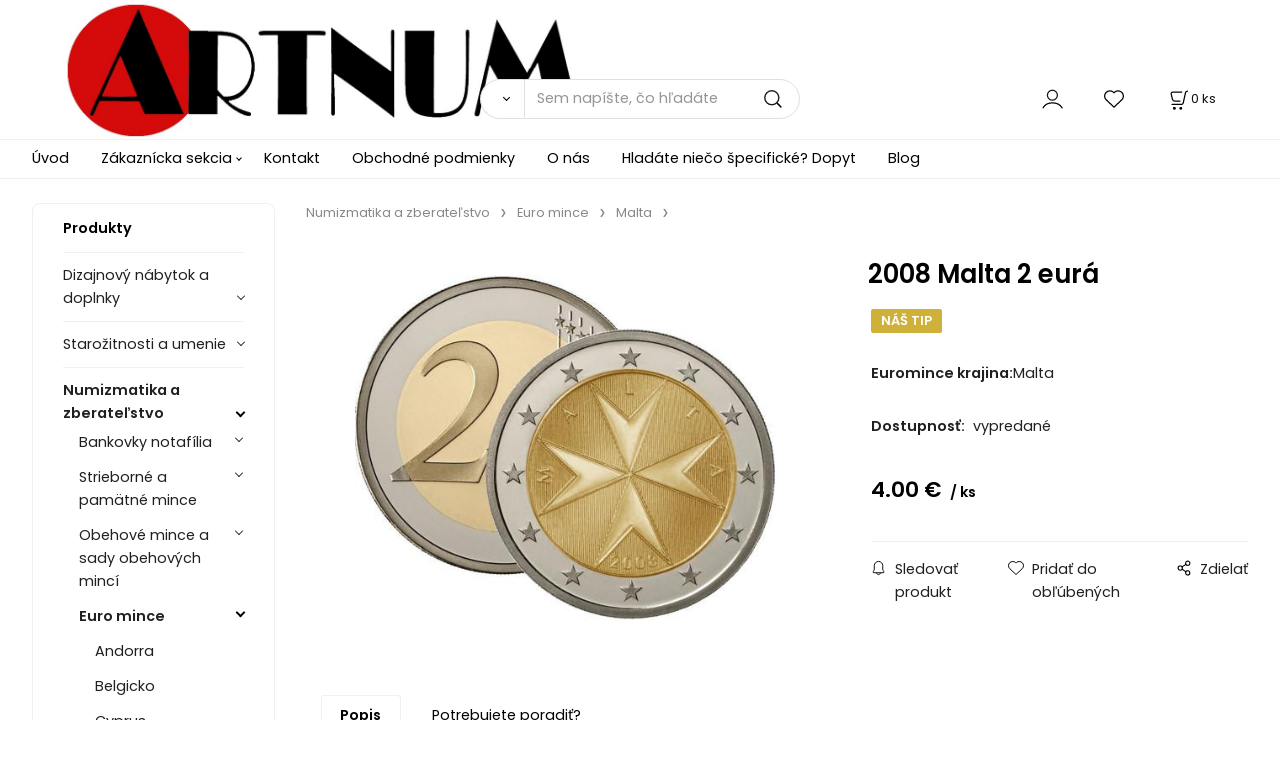

--- FILE ---
content_type: text/html; charset=UTF-8
request_url: https://artnum.sk/2008-malta-2-eura/p572
body_size: 8366
content:
<!DOCTYPE html>
<html lang="sk">
<head>
  <meta charset="utf-8">
  <title>2008 Malta 2 eurá | artnum.sk</title>
  <meta content="width=device-width,initial-scale=1.0" name="viewport">
  <link rel="preload" href="/template/eshop/scripts_clean3/main.min.css?t=2" as="style">
  <link rel="preconnect" href="https://fonts.googleapis.com">
  <link rel="preconnect" href="https://fonts.gstatic.com" crossorigin>
  <link href="https://fonts.googleapis.com/css2?family=Poppins:ital,wght@0,400;0,600;1,400;1,600&display=swap" rel="stylesheet">
  <link rel="stylesheet" href="/eshop/scripts/ce_cms.min.css?t=4">
  <link rel="stylesheet" href="/eshop/scripts/ce/controls.min.css?t=3">
  <link rel="stylesheet" href="/template/eshop/scripts_clean3/main.min.css?t=2">
  <link rel="stylesheet" href="/template/eshop/scripts_clean3/clickeshopmenu/menu.min.css?t=1" >
   <style> .tag_color10{ background-color:#c4c4c5; color:#ffffff; } .tag_color11{ background-color:#c5c819; color:#ffffff; } .tag_color8{ background-color:#000000; color:#ffffff; } .tag_color2{ background-color:#56a9de; color:#ffffff; } .tag_color3{ background-color:#c49d07; color:#ffffff; } .tag_color7{ background-color:#f36722; color:#ffffff; } .tag_color5{ background-color:#a1c132; color:#ffffff; } .tag_color1{ background-color:#fa0000; color:#ffffff; }</style>
<meta name="description" content="Malta 2 eurá 2008,   ,  Materiál: vonkajšia časť: meď-nikel (Cu75/Ni25)vnútorná časť: (trojvrstvová) nikel-mosadz (Cu75/Zn20/Ni5) / nikel (Ni12) / nikel-mosadz (Cu75/Zn20/Ni5)Priemer: 25,75 mmHrúbka: 2,20 mmHmotnosť: 8,50 gKvalita: UNC," >
<meta name="keywords" content="Numizmatika a zberateľstvo | Euro mince | Malta | 2008 Malta 2 eurá" >
<meta property="og:type" content="product" >
<meta property="og:title" content="2008 Malta 2 eurá | Numizmatika a zberateľstvo | Euro mince | Malta">
<link rel="canonical" href="https://artnum.sk/2008-malta-2-eura/p572">
<meta name="robots" content="index,follow">
<meta property="og:description" content="Malta 2 eurá 2008,   ,  Materiál: vonkajšia časť: meď-nikel (Cu75/Ni25)vnútorná časť: (trojvrstvová) nikel-mosadz (Cu75/Zn20/Ni5) / nikel (Ni12) / nikel-mosadz (Cu75/Zn20/Ni5)Priemer: 25,75 mmHrúbka: 2,20 mmHmotnosť: 8,50 gKvalita: UNC,">
<meta property="og:image" content="https://artnum.sk/images_upd/products/2/is9fczlu10be.jpg">
<script>window.dataLayer = window.dataLayer || []; window.dataLayer.push({"event": "view_item","ecommerce": { "items": [{ "item_id":"", "item_name":"2008 Malta 2 eurá", "id":572,"price":4.00,"currency":"EUR","category":"Numizmatika a zberateľstvo &gt; Euro mince &gt; Malta"}]} });</script>
<script type="application/ld+json"> {"@context": "https://schema.org/","@type": "Product","name": "2008 Malta 2 eurá","productID": "572","image": "https://artnum.sk/images_upd/products/2/is9fczlu10be.jpg","description": "Malta 2 eurá 2008,   ,  Materiál: vonkajšia časť: meď-nikel (Cu75/Ni25)vnútorná časť: (trojvrstvová) nikel-mosadz (Cu75/Zn20/Ni5) / nikel (Ni12) / nikel-mosadz (Cu75/Zn20/Ni5)Priemer: 25,75 mmHrúbka: 2,20 mmHmotnosť: 8,50 gKvalita: UNC,","url": "https://artnum.sk/2008-malta-2-eura/p572","category": "Numizmatika a zberateľstvo | Euro mince | Malta", "offers": {"@type": "Offer","url": "https://artnum.sk/2008-malta-2-eura/p572","priceCurrency": "EUR","price": "4.00"}} </script>
<link rel="stylesheet" href="/storage/scripts/custom.css"/>
<meta name="google-site-verification" content="d2AUcUm1VYJgrwvO29o6pTgQ5xLmnH2EVBhK_wzu6q0" />
<meta name="msvalidate.01" content="66210CBD556D5F520B5ADA0885F13512" />
<meta name="msvalidate.01" content="66210CBD556D5F520B5ADA0885F13512" /></head>
<body class="bodyClass" id="page_product_detail_out" >
<div class="wrapper">
<header class="header">
  <div id="pageHeaderContent" class="editContent"><div class="page-width" style="padding-left: 2.5%; padding-right: 2.5%;">
<div>
<div id="header-logo"><a href="/"><img src="/storage/banner/untitled-3_copy.jpg" width="524" height="174" alt=""></a></div>
</div>
</div></div>
  <div class="headerComponents">
    <span id="res-main_trg" class="res-menu_trg only_tablet_mobile"></span>
    <div class="shoppingCart" id="shoppingCart">
      <a class="s-link" href="/cart/" data-title="zobraziť nákupný košík" rel="nofollow" aria-label="Košík">
        <div class="s-img" ></div>
        <span class="quantity"><span id="order_products_quantity">0</span> <span>ks</span></span></a></div>
        <div class="divLogin" id="loginUser">
      <a class="loginLink" href="/login/" title="Prihlásenie"> </a>
    </div>
    <span id="wishlist-link" class="wishlist-link" onclick="formExtend.pageRedirect('/eshop/user-profile/wishlist/')" title="Obľúbené položky"></span>
    <span id="res-search_trg" class="res-search_trg only_tablet_mobile"></span>
  </div>
  <div class="productSearch" id="productSearch">
    <form action="/search/" method="get">
      <button class="btn_search-list-category" type="button" id="btn_search-list-category" aria-label="Vyhľadať"></button>
      <input name="txtb_searchProduct" id="txtb_searchProduct" type="search" class="txtbSearchProduct" value="" placeholder="Sem napíšte, čo hľadáte" required="required" maxlength="200" minlength="3" onkeyup="ce_product_view.fulltextSearch(this)" autocomplete="off" aria-label="Sem napíšte, čo hľadáte">
      <input class="txtbSearchButton" type="submit" title="Vyhľadať" value="">
      <input type="hidden" name="category-list">
    </form>
  </div>
</header>
<nav id="ce_menu" class="ce_menu menuClass mainMenuStyle"><ul id="m1"><li id="m0"><a href="/">Úvod</a></li><li id="m210"><a href="/eshop/login.php">Zákaznícka sekcia</a><ul><li id="m149"><a href="/eshop/user.php">Zmena osobných údajov</a></li><li id="m150"><a href="/eshop/order_history.php">Prehľad objednávok</a></li></ul></li><li id="m215"><a href="/kontakt/m215">Kontakt</a></li><li id="m221"><a href="/obchodne-podmienky/m221">Obchodné podmienky</a></li><li id="m222"><a href="/o-nas/m222">O nás</a></li><li id="m230"><a href="/hladate-nieco-specificke-dopyt/m230">Hladáte niečo špecifické? Dopyt</a></li><li id="m2"><a href="/blog/m2">Blog</a></li></ul></nav>
<div class="pageContent ">
  <div id="page_panel" class="pagePanel">
    <div class="productsPanel" id="productsPanel">
      <span class="homeLink" id="homeLink">Produkty</span>
      <nav class="categoryPanel ce_category" id="categoryPanel"><ul id="l1" class="sitemap"><li id="l6"><a href="/dizajnovy-nabytok-a-doplnky/c6">Dizajnový nábytok a doplnky</a><ul><li id="l10"><a href="/dizajnovy-nabytok-a-doplnky/stolicky-kresla-a-gauce/c10">Stoličky, kreslá a gauče</a></li><li id="l11"><a href="/dizajnovy-nabytok-a-doplnky/skrine-vitriny-komody-a-postele/c11">Skrine, vitríny, komody a posteľe</a></li><li id="l27"><a href="/dizajnovy-nabytok-a-doplnky/lampy-svietidla-a-lustre/c27">Lampy, svietidlá a lustre</a></li><li id="l29"><a href="/dizajnovy-nabytok-a-doplnky/radia-a-gramofony/c29">Rádia a gramofóny</a></li><li id="l32"><a href="/dizajnovy-nabytok-a-doplnky/doplnky/c32">Doplnky</a></li><li id="l33"><a href="/dizajnovy-nabytok-a-doplnky/stoly-nocne-stoliky/c33">Stoly, nočné stolíky</a></li></ul></li><li id="l2"><a href="/starozitnosti-a-umenie/c2">Starožitnosti a umenie</a><ul><li id="l12"><a href="/starozitnosti-a-umenie/umenie/c12">Umenie</a><ul><li id="l13"><a href="/starozitnosti-a-umenie/umenie/malba-obrazy-grafiky-fotky/c13">Maľba, obrazy, grafiky, fotky</a></li><li id="l28"><a href="/starozitnosti-a-umenie/umenie/socharske-umenie/c28">Sochárske umenie</a></li></ul></li><li id="l5"><a href="/starozitnosti-a-umenie/hodiny/c5">Hodiny</a></li><li id="l30"><a href="/starozitnosti-a-umenie/kuriozity/c30">Kuriozity</a></li><li id="l40"><a href="/starozitnosti-a-umenie/porcelan-sklo-a-keramika/c40">Porcelán, sklo a keramika</a></li><li id="l17"><a href="/starozitnosti-a-umenie/lp-platne/c17">Lp platne</a></li><li id="l87"><a href="/starozitnosti-a-umenie/sperky-zlate-a-strieborne-predmety/c87">Šperky, zlaté a strieborné predmety</a></li><li id="l110"><a href="/starozitnosti-a-umenie/historicke-zbrane/c110">Historické zbrane</a></li></ul></li><li id="l7"><a href="/numizmatika-a-zberatelstvo/c7">Numizmatika a zberateľstvo</a><ul><li id="l9"><a href="/numizmatika-a-zberatelstvo/bankovky-notafilia/c9">Bankovky notafília</a><ul><li id="l31"><a href="/numizmatika-a-zberatelstvo/bankovky-notafilia/ceskoslovensko/c31">Československo</a></li><li id="l74"><a href="/numizmatika-a-zberatelstvo/bankovky-notafilia/svet/c74">Svet</a></li><li id="l16"><a href="/numizmatika-a-zberatelstvo/bankovky-notafilia/rakusko-uhorsko/c16">Rakúsko-Uhorsko</a></li><li id="l91"><a href="/numizmatika-a-zberatelstvo/bankovky-notafilia/slovensko-a-cesko-po-roku-1993/c91">Slovensko  a Česko po roku 1993</a></li><li id="l92"><a href="/numizmatika-a-zberatelstvo/bankovky-notafilia/slovensky-stat-a-protektorat/c92">Slovenský štát a Protektorát</a></li><li id="l93"><a href="/numizmatika-a-zberatelstvo/bankovky-notafilia/rakusko/c93">Rakúsko</a></li><li id="l94"><a href="/numizmatika-a-zberatelstvo/bankovky-notafilia/polsko/c94">Poľsko</a></li></ul></li><li id="l14"><a href="/numizmatika-a-zberatelstvo/strieborne-a-pamatne-mince/c14">Strieborné a pamätné mince</a><ul><li id="l22"><a href="/numizmatika-a-zberatelstvo/strieborne-a-pamatne-mince/ceskoslovenske-pamatne-mince/c22">Československé pamätné mince</a></li><li id="l23"><a href="/numizmatika-a-zberatelstvo/strieborne-a-pamatne-mince/slovenske-pamatne-mince/c23">Slovenské pamätné mince</a></li><li id="l24"><a href="/numizmatika-a-zberatelstvo/strieborne-a-pamatne-mince/ceske-pamatne-mince/c24">České pamätné mince</a></li><li id="l25"><a href="/numizmatika-a-zberatelstvo/strieborne-a-pamatne-mince/usa-a-investicne-striebro/c25">USA a investičné striebro</a></li><li id="l88"><a href="/numizmatika-a-zberatelstvo/strieborne-a-pamatne-mince/rakusko-uhorsko-a-nemecko/c88">Rakúsko Uhorsko a Nemecko</a></li><li id="l106"><a href="/numizmatika-a-zberatelstvo/strieborne-a-pamatne-mince/polsko-a-madarsko/c106">Poľsko a Maďarsko</a></li><li id="l107"><a href="/numizmatika-a-zberatelstvo/strieborne-a-pamatne-mince/juzna-amerika-azia-europa-afrika-izrael-a-ine/c107">Južná Amerika, Ázia, Európa, Afrika, Izrael a iné</a></li></ul></li><li id="l15"><a href="/numizmatika-a-zberatelstvo/obehove-mince-a-sady-obehovych-minci/c15">Obehové mince a sady obehových mincí</a><ul><li id="l34"><a href="/numizmatika-a-zberatelstvo/obehove-mince-a-sady-obehovych-minci/ceskoslovenko-prva-republika-1919-1939/c34">Českoslovenko prvá Republika 1919-1939</a><ul><li id="l43"><a href="/numizmatika-a-zberatelstvo/obehove-mince-a-sady-obehovych-minci/ceskoslovenko-prva-republika-1919-1939/2-halier/c43">2 Halier</a></li><li id="l45"><a href="/numizmatika-a-zberatelstvo/obehove-mince-a-sady-obehovych-minci/ceskoslovenko-prva-republika-1919-1939/5-halier/c45">5 Halier</a></li><li id="l72"><a href="/numizmatika-a-zberatelstvo/obehove-mince-a-sady-obehovych-minci/ceskoslovenko-prva-republika-1919-1939/10-halierov/c72">10 Halierov</a></li><li id="l73"><a href="/numizmatika-a-zberatelstvo/obehove-mince-a-sady-obehovych-minci/ceskoslovenko-prva-republika-1919-1939/20-halierov/c73">20 Halierov</a></li><li id="l76"><a href="/numizmatika-a-zberatelstvo/obehove-mince-a-sady-obehovych-minci/ceskoslovenko-prva-republika-1919-1939/25-haliernik/c76">25 Haliernik</a></li><li id="l18"><a href="/numizmatika-a-zberatelstvo/obehove-mince-a-sady-obehovych-minci/ceskoslovenko-prva-republika-1919-1939/50-halierov/c18">50 Halierov</a></li><li id="l82"><a href="/numizmatika-a-zberatelstvo/obehove-mince-a-sady-obehovych-minci/ceskoslovenko-prva-republika-1919-1939/1-koruna/c82">1 Koruna</a></li><li id="l21"><a href="/numizmatika-a-zberatelstvo/obehove-mince-a-sady-obehovych-minci/ceskoslovenko-prva-republika-1919-1939/5.-10.-20-koruna/c21">5. 10. 20 koruna</a></li></ul></li><li id="l36"><a href="/numizmatika-a-zberatelstvo/obehove-mince-a-sady-obehovych-minci/slovensky-stat-a-protektorat-1939-1945/c36">Slovenský štát a protektorát 1939-1945</a></li><li id="l37"><a href="/numizmatika-a-zberatelstvo/obehove-mince-a-sady-obehovych-minci/ceskoslovensko-1945-1990/c37">Československo 1945-1990</a><ul><li id="l42"><a href="/numizmatika-a-zberatelstvo/obehove-mince-a-sady-obehovych-minci/ceskoslovensko-1945-1990/1-halier/c42">1 Halier</a></li><li id="l44"><a href="/numizmatika-a-zberatelstvo/obehove-mince-a-sady-obehovych-minci/ceskoslovensko-1945-1990/3-halier/c44">3 Halier</a></li><li id="l46"><a href="/numizmatika-a-zberatelstvo/obehove-mince-a-sady-obehovych-minci/ceskoslovensko-1945-1990/5-halier/c46">5 Halier</a></li><li id="l70"><a href="/numizmatika-a-zberatelstvo/obehove-mince-a-sady-obehovych-minci/ceskoslovensko-1945-1990/10-halierov/c70">10 Halierov</a></li><li id="l75"><a href="/numizmatika-a-zberatelstvo/obehove-mince-a-sady-obehovych-minci/ceskoslovensko-1945-1990/20-halierov/c75">20 Halierov</a></li><li id="l77"><a href="/numizmatika-a-zberatelstvo/obehove-mince-a-sady-obehovych-minci/ceskoslovensko-1945-1990/25-haliernik/c77">25 Haliernik</a></li><li id="l80"><a href="/numizmatika-a-zberatelstvo/obehove-mince-a-sady-obehovych-minci/ceskoslovensko-1945-1990/50-halierov/c80">50 Halierov</a></li><li id="l83"><a href="/numizmatika-a-zberatelstvo/obehove-mince-a-sady-obehovych-minci/ceskoslovensko-1945-1990/1-koruna/c83">1 Koruna</a></li><li id="l86"><a href="/numizmatika-a-zberatelstvo/obehove-mince-a-sady-obehovych-minci/ceskoslovensko-1945-1990/2-koruna-3-koruna-5-koruna/c86">2 Koruna, 3 koruna, 5 koruna</a></li></ul></li><li id="l38"><a href="/numizmatika-a-zberatelstvo/obehove-mince-a-sady-obehovych-minci/ceskoslovenska-federativna-republika/c38">Československá federatívna republika</a><ul><li id="l47"><a href="/numizmatika-a-zberatelstvo/obehove-mince-a-sady-obehovych-minci/ceskoslovenska-federativna-republika/5-halier/c47">5 Halier</a></li><li id="l71"><a href="/numizmatika-a-zberatelstvo/obehove-mince-a-sady-obehovych-minci/ceskoslovenska-federativna-republika/10-halierov/c71">10 Halierov</a></li><li id="l78"><a href="/numizmatika-a-zberatelstvo/obehove-mince-a-sady-obehovych-minci/ceskoslovenska-federativna-republika/20-halierov/c78">20 Halierov</a></li><li id="l81"><a href="/numizmatika-a-zberatelstvo/obehove-mince-a-sady-obehovych-minci/ceskoslovenska-federativna-republika/50-halierov/c81">50 Halierov</a></li><li id="l84"><a href="/numizmatika-a-zberatelstvo/obehove-mince-a-sady-obehovych-minci/ceskoslovenska-federativna-republika/1-koruna/c84">1 Koruna</a></li><li id="l85"><a href="/numizmatika-a-zberatelstvo/obehove-mince-a-sady-obehovych-minci/ceskoslovenska-federativna-republika/2-koruna-3-koruna-5-koruna-10-koruna-/c85">2 Koruna, 3 koruna, 5 koruna, 10 koruna,</a></li></ul></li><li id="l39"><a href="/numizmatika-a-zberatelstvo/obehove-mince-a-sady-obehovych-minci/slovensko-po-roku-1993-po-euro/c39">Slovensko po roku 1993 po euro</a></li><li id="l35"><a href="/numizmatika-a-zberatelstvo/obehove-mince-a-sady-obehovych-minci/europa-usa-a-ine./c35">Európa, USA a iné.</a></li><li id="l89"><a href="/numizmatika-a-zberatelstvo/obehove-mince-a-sady-obehovych-minci/rakusko-uhorsko/c89">Rakúsko Uhorsko</a></li></ul></li><li id="l20"><a href="/numizmatika-a-zberatelstvo/euro-mince/c20">Euro mince</a><ul><li id="l48"><a href="/numizmatika-a-zberatelstvo/euro-mince/andorra/c48">Andorra</a></li><li id="l49"><a href="/numizmatika-a-zberatelstvo/euro-mince/belgicko/c49">Belgicko</a></li><li id="l50"><a href="/numizmatika-a-zberatelstvo/euro-mince/cyprus/c50">Cyprus</a></li><li id="l51"><a href="/numizmatika-a-zberatelstvo/euro-mince/estonsko/c51">Estónsko</a></li><li id="l52"><a href="/numizmatika-a-zberatelstvo/euro-mince/finsko/c52">Fínsko</a></li><li id="l53"><a href="/numizmatika-a-zberatelstvo/euro-mince/francuzsko/c53">Francúzsko</a></li><li id="l54"><a href="/numizmatika-a-zberatelstvo/euro-mince/grecko/c54">Grécko</a></li><li id="l55"><a href="/numizmatika-a-zberatelstvo/euro-mince/holandsko/c55">Holandsko</a></li><li id="l56"><a href="/numizmatika-a-zberatelstvo/euro-mince/litva/c56">Litva</a></li><li id="l57"><a href="/numizmatika-a-zberatelstvo/euro-mince/lotyssko/c57">Lotyšsko</a></li><li id="l58"><a href="/numizmatika-a-zberatelstvo/euro-mince/luxembursko/c58">Luxembursko</a></li><li id="l59"><a href="/numizmatika-a-zberatelstvo/euro-mince/malta/c59">Malta</a></li><li id="l60"><a href="/numizmatika-a-zberatelstvo/euro-mince/monako/c60">Monako</a></li><li id="l61"><a href="/numizmatika-a-zberatelstvo/euro-mince/nemecko/c61">Nemecko</a></li><li id="l62"><a href="/numizmatika-a-zberatelstvo/euro-mince/portugalsko/c62">Portugalsko</a></li><li id="l63"><a href="/numizmatika-a-zberatelstvo/euro-mince/rakusko/c63">Rakúsko</a></li><li id="l64"><a href="/numizmatika-a-zberatelstvo/euro-mince/san-marino/c64">San Maríno</a></li><li id="l65"><a href="/numizmatika-a-zberatelstvo/euro-mince/slovensko/c65">Slovensko</a></li><li id="l66"><a href="/numizmatika-a-zberatelstvo/euro-mince/slovinsko/c66">Slovinsko</a></li><li id="l67"><a href="/numizmatika-a-zberatelstvo/euro-mince/spanielsko/c67">Španielsko</a></li><li id="l68"><a href="/numizmatika-a-zberatelstvo/euro-mince/taliansko/c68">Taliansko</a></li><li id="l69"><a href="/numizmatika-a-zberatelstvo/euro-mince/vatikan/c69">Vatikán</a></li><li id="l19"><a href="/numizmatika-a-zberatelstvo/euro-mince/irsko/c19">írsko</a></li><li id="l108"><a href="/numizmatika-a-zberatelstvo/euro-mince/slovenske-obehove-euro-mince-unc/c108">Slovenské obehové EURO mince UNC</a></li><li id="l109"><a href="/numizmatika-a-zberatelstvo/euro-mince/chorvatsko/c109">Chorvátsko</a></li></ul></li><li id="l26"><a href="/numizmatika-a-zberatelstvo/medaile-medailony-a-plakety/c26">Medaile, medailóny a plakety</a></li><li id="l41"><a href="/numizmatika-a-zberatelstvo/rimske-a-anticke-mince/c41">Rímske a antické mince</a></li><li id="l79"><a href="/numizmatika-a-zberatelstvo/zlate-mince-medaile-a-investicne-zlato/c79">Zlaté mince, medaile a investičné zlato</a></li><li id="l90"><a href="/numizmatika-a-zberatelstvo/faleristika-vyznamenania-a-odznaky/c90">Faleristika, vyznamenania a odznaky</a></li></ul></li><li id="l8"><a href="/vykup/c8">Výkup</a></li><li id="l4"><a href="/prenajom-nabytku-a-starozitnosti/c4">Prenájom nábytku a starožitností</a></li><li id="l96"><a href="/calunicke-latky-zaclony-a-textilne-tapety/c96">Čalúnické látky, záclony a textilné tapety</a><ul><li id="l3"><a href="/calunicke-latky-zaclony-a-textilne-tapety/renesancia/c3">Renesancia</a></li><li id="l95"><a href="/calunicke-latky-zaclony-a-textilne-tapety/baroko-a-rokoko/c95">Baroko a Rokoko</a></li><li id="l97"><a href="/calunicke-latky-zaclony-a-textilne-tapety/klasicizmus/c97">Klasicizmus</a></li><li id="l98"><a href="/calunicke-latky-zaclony-a-textilne-tapety/biedermeier/c98">Biedermeier</a></li><li id="l99"><a href="/calunicke-latky-zaclony-a-textilne-tapety/secesia/c99">Secesia</a></li><li id="l100"><a href="/calunicke-latky-zaclony-a-textilne-tapety/art-deco-a-funkcionalizmus/c100">Art deco a Funkcionalizmus</a></li><li id="l101"><a href="/calunicke-latky-zaclony-a-textilne-tapety/60-roky/c101">60 - roky</a></li><li id="l102"><a href="/calunicke-latky-zaclony-a-textilne-tapety/vintage/c102">Vintage</a></li><li id="l103"><a href="/calunicke-latky-zaclony-a-textilne-tapety/moderne/c103">Moderné</a></li><li id="l104"><a href="/calunicke-latky-zaclony-a-textilne-tapety/textilne-tapety/c104">Textilné tapety</a></li><li id="l105"><a href="/calunicke-latky-zaclony-a-textilne-tapety/textil-na-zavesy/c105">Textil na závesy</a></li></ul></li></ul></nav>
    </div>
    <div id="pageInformationPanel" class="pageInformationPanel editContent"><p><img src="/storage/banner/8.jpg" width="112" height="42" alt=""><br><span style="color: #333333;">tel.: +421 944 578 304</span><br><span style="color: #333333;">email: <a href="mailto:leng.rob@gmail.com">leng.rob@gmail.com</a></span></p>
<p>Studená 4B Bratislava STYLA<strong><strong><br></strong></strong></p>
<p><a href="/2025-strieborna-minca-20EUR-pamiatkova-rezervacia-kezmarok/p1961"><img src="/storage/360_f_138680268_cmuoziar2ztjupqudkc16om7wcl3xcvq.jpg" width="542" height="360" alt=""></a></p>
<p>&nbsp;</p>
<p>&nbsp;</p>
<p>&nbsp;</p>
<p>&nbsp;</p>
<p><br><br></p>
<p>&nbsp;</p></div>
  </div>
  <main id="pan_main" class="main"><div>
  <div class="divProductCategoryPath"><a href="/numizmatika-a-zberatelstvo/c7">Numizmatika a zberateľstvo</a><a href="/numizmatika-a-zberatelstvo/euro-mince/c20">Euro mince</a><a href="/numizmatika-a-zberatelstvo/euro-mince/malta/c59">Malta</a></div>  <div id="page_product_detail" data-price="Y" class="workspace-product-detail">
    <div class="productDetailTop"><h1 class="productDetailTitle editContentTextareaPopup" data-adm='{"b":"title","l":90,"m":1}' id="product_title">2008 Malta 2 eurá</h1></div>
    <div class="productDetailCenter">
      <div class="divProductDetailImgPanel" id="divProductDetailImgPanel">
        <div class="divProductDetailImg"><div id="gallery"><div id="block_productMainImage"><a id="productMainImage" href="/images_upd/products/2/is9fczlu10be.jpg" title="2008 Malta 2 eurá" data-lightbox="product_images"><img src="/images_upd/products/2/is9fczlu10be.jpg" alt="2008 Malta 2 eurá" id="product_img_main" oncontextmenu="return false;"></a></div>
<div class="product_gallery_images-out">
<div class="imageGallery" id="product_gallery_images"></div></div>
</div></div>
      </div>
      <div id="divProductDetailInformation">
      <form id="frm_main" action="/eshop/operations/product_detail_al/" method="post">
        <div class="divProductDetailInformation">
          <div class="product-detail-tags"> <span class="tag_color3 p-specialOffer productSpecialOfferDetail productSpecialOfferId3">NÁŠ TIP</span></div>          <div id="productDetailContent_0" class="productDetailDescriptionShort editContent form-row"></div>
                      <div class="divProductDetailAttributes" id="divProductDetailAttributes"><div class="pr-filter divProductParameter " id="product_filter_7862"><span class="divProductParameterTxt editContentProductFilter">Euromince krajina:</span><div class="divProductParameterValue one-line">Malta</div></div></div>
                    <div class="divProductDetailParameters">
            <div class="grid2 mob-grid1 form-row"></div>
          </div>
                      <div id="block_product_stock" class="form-row">
              <span class="attr-title">Dostupnosť: </span>
              <span id="block_product_stock-data">
                <span id="product_state" class="state_back_color1">vypredané</span>                                <input type="hidden" id="hid_default_product_state" value="vypredané" >
              </span>
            </div>
                                <div class="block_product-cart-add">
            <div class="form-row l grid2 block_product_price-extended">
                                                                        </div>
                          <div class="divProductDetailPrice form-row zero">
                <div id="block_product_price_vat">
                  <span class="productDetailPriceVatValue">
                   <span id="span_productPriceVAT" class="editContentNumberPopup" data-adm='{"b":"price_vat","m":1,"f":"ProductPriceRecalculation(\"price_vat\")"}' >4.00</span> €</span>
                  <span id="productItemMetric">ks</span>
                                    <div>
                                                          </div>
                </div>
                <input type="hidden" id="hid_product_price_params" value='{"list_price_vat":4,"product_rabat_calculate":0,"product_discount":0,"product_vat":20,"product_main_price_ignore":"N","prefer_price_excl_vat":"N"}' >
              </div>
                        <div id="product-detail-cart-button" class="divCartButton">
                          </div>
          </div>
          <div class="card-components">
            <span id="card-watchdog" class="card-watchdog">Sledovať produkt</span>
            <span id="card-wishlist" class="card-wishlist ">Pridať do obľúbených</span>
            <span id="card-share-link" class="card-share-link">Zdielať</span>
          </div>
        </div>
        <input type="hidden" name="hid_productId" id="hid_productId" value="572">
        <input type="hidden" id="hid_product_state_txt" value="skladom">
        <input type="hidden" id="hid_product_stock_disable_sell" value="Y">
        <input type="hidden" id="hid_currency_symbol" value="€">
        <input type="hidden" id="hid_currency_rate" value="1.00000">
        <input type="hidden" id="hid_currency_precision" value="2">
              </form>
    </div>
    <br style="clear:both;">
    </div>
    <div id="inf_panel_product" class="inf_panel_product editContent"></div>
    <div class="divProductDetailLongText" id="divProductDetailLongText">
      <div class="tabber" id="tabber_productDetail"><div class="tabberNav">
  <a href="#tab_productDescription">Popis</a>
      <a href="#tab_productQuestion" data-fixed="1">Potrebujete poradiť?</a>
  </div>
<div class="tabbertab" id="tab_productDescription"><div id="productDetailEditContent0" class="productTabberContent editContent"><p>Malta 2 eurá 2008</p>
<p>&nbsp;</p>
<p>Materiál: vonkajšia časť: meď-nikel (Cu75/Ni25)<br>vnútorná časť: (trojvrstvová) nikel-mosadz (Cu75/Zn20/Ni5) / nikel (Ni12) / nikel-mosadz (Cu75/Zn20/Ni5)<br>Priemer: 25,75 mm<br>Hrúbka: 2,20 mm<br>Hmotnosť: 8,50 g<br>Kvalita: UNC<br><br><br><br></p>
<p>&nbsp;</p></div></div>  <div class="tabbertab" id="tab_productQuestion"></div>

</div>
    </div>
        <div class="productAssociated">
      <div class="pageTitle"> Podobné produkty </div><div class="productAssociatedView"><a href="/2023-2-euro-malta-mikulas-kopernik/p711" class="accessoriesProduct product " data-id="711" ><span class="img"><img src="/images_upd/products/thumbs/1/rho15k3we924.jpg" alt="2023 2 EURO Malta - Mikuláš Kopernik" loading="lazy"></span><span class="linkTxt"></span><span class="price"><span>29.00 €</span> <span class="list-price"></span></span><span class="subtitle">2023 2 EURO Malta - Mikuláš Kopernik</span></a>
<a href="/2009-malta-2-eura-2-euro-10.-vyrocia-hospodarskej-a-menovej-unie/p573" class="accessoriesProduct product " data-id="573" ><span class="img"><img src="/images_upd/products/thumbs/3/bxg0z6yuq3p2.jpg" alt="2009 Malta 2 eurá 2 EURO 10. výročia hospodárskej a menovej únie." loading="lazy"></span><span class="linkTxt"> <span class="tag_color3 p-specialOffer productSpecialOfferDetail productSpecialOfferId3">NÁŠ TIP</span></span><span class="price"><span>6.40 €</span> <span class="list-price"></span></span><span class="subtitle">2009 Malta 2 eurá 2 EURO 10. výročia hospodárskej a menovej únie.</span></a>
<a href="/2023-2-euro-malta-napoleon-bonaparte/p710" class="accessoriesProduct product " data-id="710" ><span class="img"><img src="/images_upd/products/thumbs/0/kpnr2fq1a9wt.jpg" alt="2023 2 EURO Malta - Napoleon Bonaparte" loading="lazy"></span><span class="linkTxt"></span><span class="price"><span>29.00 €</span> <span class="list-price"></span></span><span class="subtitle">2023 2 EURO Malta - Napoleon Bonaparte</span></a>
<a href="/2011-2-euro-malta-volby/p574" class="accessoriesProduct product " data-id="574" ><span class="img"><img src="/images_upd/products/thumbs/4/x9e6mbp45h20.jpg" alt="2011 2 EURO Malta - Voľby" loading="lazy"></span><span class="linkTxt"> <span class="tag_color3 p-specialOffer productSpecialOfferDetail productSpecialOfferId3">NÁŠ TIP</span></span><span class="price"><span>13.90 €</span> <span class="list-price"></span></span><span class="subtitle">2011 2 EURO Malta - Voľby</span></a>
<a href="/2015-2-euro-malta-parlamentna-republika/p578" class="accessoriesProduct product " data-id="578" ><span class="img"><img src="/images_upd/products/thumbs/8/eur0mky9q7lt.jpg" alt="2015 2 EURO Malta - Parlamentná republika" loading="lazy"></span><span class="linkTxt"></span><span class="price"><span>4.90 €</span> <span class="list-price"></span></span><span class="subtitle">2015 2 EURO Malta - Parlamentná republika</span></a>
<a href="/2015-2-euro-malta-eu-vlajka/p577" class="accessoriesProduct product " data-id="577" ><span class="img"><img src="/images_upd/products/thumbs/7/0kpcyq3z1n2u.jpg" alt="2015 2 EURO Malta - EU vlajka" loading="lazy"></span><span class="linkTxt"></span><span class="price"><span>4.90 €</span> <span class="list-price"></span></span><span class="subtitle">2015 2 EURO Malta - EU vlajka</span></a>
<a href="/2018-2-euro-malta-chramy-mnajdra/p2081" class="accessoriesProduct product " data-id="2081" ><span class="img"><img src="/images_upd/products/thumbs/1/sgwr4yhe9zxo.jpg" alt="2018 2 EURO Malta - Chrámy Mnajdra" loading="lazy"></span><span class="linkTxt"></span><span class="price"><span>4.90 €</span> <span class="list-price"></span></span><span class="subtitle">2018 2 EURO Malta - Chrámy Mnajdra</span></a>
<a href="/2012-2-euro-malta-10.-rokov-euro-meny/p576" class="accessoriesProduct product " data-id="576" ><span class="img"><img src="/images_upd/products/thumbs/6/r1nzolkea032.jpg" alt="2012 2 EURO Malta - 10. rokov Euro meny" loading="lazy"></span><span class="linkTxt"></span><span class="price"><span>6.60 €</span> <span class="list-price"></span></span><span class="subtitle">2012 2 EURO Malta - 10. rokov Euro meny</span></a>
<a href="/2013-2-euro-malta-autonomna-vlada-malty/p2080" class="accessoriesProduct product " data-id="2080" ><span class="img"><img src="/images_upd/products/thumbs/0/wq9e6ixf45a1.jpg" alt="2013 2 EURO Malta - autonómna vláda Malty" loading="lazy"></span><span class="linkTxt"></span><span class="price"><span>4.90 €</span> <span class="list-price"></span></span><span class="subtitle">2013 2 EURO Malta - autonómna vláda Malty</span></a>
<a href="/2014-2-euro-malta-policia/p2079" class="accessoriesProduct product " data-id="2079" ><span class="img"><img src="/images_upd/products/thumbs/9/2e713h6zpw98.jpg" alt="2014 2 EURO Malta - Polícia" loading="lazy"></span><span class="linkTxt"></span><span class="price"><span>14.90 €</span> <span class="list-price"></span></span><span class="subtitle">2014 2 EURO Malta - Polícia</span></a>
</div>    </div>
        <input type="hidden" name="hid_categoryId" id="hid_categoryId" value="59">
  </div>
</div>
</main>
</div>
<aside id="pageInformationPanel_1" class="pageInformationPanel_1 editContent"><div class="page-width" style="max-width: 1920px; background-color: #ffffff; padding: 10px;">
<div>
<div class="page-width" style="max-width: 700px; padding: 0px;">
<h2 style="text-align: center;"><span style="color: #ffffff;"><img src="/storage/mail3.png" alt="newsletter" style="margin-left: 10px; margin-right: 10px;" width="40" height="31"></span><span style="color: #333333;">NEWSLETTER</span></h2>
<p style="text-align: center;"><span style="color: #333333;">Nepremeškajte najnovšie produkty a špeciálne akcie<br></span></p>
<div>
<p><input id="emailInfoValue" class="emailInfoTextBox textBox" style="width: 80%;" maxlength="1500" type="email" value=""><a id="emailInfoLogin" href="/eshop/newsletter/" rel="nofollow">Prihlásiť</a></p>
<div><span style="font-size: 11px;"><a id="emailInfoLogout" href="/eshop/newsletter/?a=g" rel="nofollow">Odhlásiť</a></span></div>
</div>
</div>
</div>
</div></aside>
<footer id="footer" class="pageFooter">
  <div id="pageFooterContent" class="pageFooterContent editContent"><div class="page-width" style="padding: 20px; background-color: #f0f0f0;">
<div>
<div class="column_block" style="max-width: 1200px; margin-left: auto; margin-right: auto;">
<div style="width: 33%; margin-right: 10%;">
<div>
<p style="text-align: left;"><img src="/storage/banner/logo_tmavy_podklad.jpg" alt="logo" width="279" height="84"></p>
<p style="text-align: left;"><span style="color: #333333;"><span style="color: #999999;">Starožitnosti, zberateľstvo a umenie.</span><br><br></span><span style="color: #333333;"><a href="https://www.facebook.com/ArtnuM-107227445410073"><img src="/storage/icons/fb.svg" style="margin-right: 10px;" alt="facebook" width="20" height="20"></a><img src="/storage/icons/twit.svg" style="margin-left: 10px; margin-right: 10px;" alt="twitter" width="20" height="20"><img src="/storage/icons/pin.svg" style="margin-left: 10px; margin-right: 10px;" alt="pinterest" width="20" height="20"><a href="https://www.instagram.com/artnumehr/"><img src="/storage/icons/linkedin.svg" style="margin-left: 10px; margin-right: 10px;" alt="linkedin" width="20" height="20"></a><img src="/storage/icons/insta.svg" style="margin-left: 10px; margin-right: 10px;" alt="instagram" width="20" height="20"><img src="/storage/icons/ytube.svg" style="margin-left: 10px; margin-right: 10px;" alt="youtube" width="20" height="20"><br></span></p>
</div>
</div>
<div style="width: 25%; margin-right: 5%;">
<div><strong><span style="color: #333333;">Informácie</span></strong><span style="color: #a5bb00; font-size: 18px;"><br></span><hr style="height: 1px; margin-left: 0px; max-width: 30px; background-color: #666666;">
<p style="text-align: left;"><span style="color: #333333;"><a style="color: #333333;" href="/terms-and-conditions/m221">Obchodné podmienky</a></span></p>
<p style="text-align: left;"><span style="color: #333333;"><a style="color: #333333;" href="/eshop/login.php">Zákaznícka sekcia</a></span></p>
<p style="text-align: left;"><span style="color: #333333;"><a style="color: #333333;" href="/blog/m222">Blog</a></span></p>
<p style="text-align: left;"><span style="color: #ebebeb;">&nbsp;</span></p>
</div>
</div>
<div style="width: 24%;">
<div style="text-align: left;"><span style="color: #333333;"><strong>Kontakt</strong></span><span style="color: #f03c55;"><br></span><hr style="height: 1px; margin-left: 0px; max-width: 30px; background-color: #666666;">
<p style="text-align: left;"><span style="color: #333333;">Mob: <a style="color: #333333;" href="https://template5.clickeshop.com/eshop/+123 456 789 02">+421 944 578 304</a></span></p>
<p style="text-align: left;"><span style="color: #333333;">Mail: <a style="color: #333333;" href="mailto:my-web@example.com">leng.rob@gmail.com</a><span style="color: #ebebeb;"> <br></span></span></p>
</div>
</div>
</div>
<hr style="height: 1px; margin-left: auto; margin-right: auto; max-width: 1200px;">
<div class="column_block" style="max-width: 1200px; margin-left: auto; margin-right: auto;">
<div style="width: 49%;">
<div>
<div style="text-align: left;">Copyright © 20.. example.com, All rights reserved&nbsp;</div>
</div>
</div>
<div style="width: 49%;">
<div>&nbsp;<img src="/storage/icons/visa.svg" alt="visa" style="float: right;" width="35" height="35"><img src="/storage/icons/master.svg" alt="master" style="float: right;" width="35" height="35"></div>
</div>
</div>
</div>
</div></div>
  <div class="pageFooterCopyright"><a target="_blank" href="https://clickeshop.sk">Vytvorené systémom ClickEshop.sk</a></div>
</footer>
</div>
<script src="/eshop/scripts/jquery3.min.js"></script>
<link rel="stylesheet" href="/eshop/scripts/image_gallery/css/lightbox.min.css" >
<script src="/eshop/scripts/mainscript.js?t=6"></script>
<script src="/eshop/scripts/ce/controls.js?t=3" ></script>
<script src="/template/eshop/scripts_clean3/clickeshopmenu/menu.js?t=1" ></script>
<script src="/eshop/scripts/image_gallery/js/lightbox.js"></script>
<script>ce_cart.post_cart();</script><script>ce_product.init(572);  ce_parameter.init_parameters(); ce_workspace.postProductAnalytics({"act":"PROD","prod_id":572}, 572); ce_product.initProductListAnimations( document.querySelector(".productAssociated") );</script>

<script>inicializeCurrency( "#currencyList", 11);</script></body>
</html>


--- FILE ---
content_type: image/svg+xml
request_url: https://artnum.sk/storage/icons/master.svg
body_size: 1082
content:
<?xml version="1.0" ?><svg enable-background="new -822 823.1 56.7 56.7" height="56.7px" id="Layer_1" version="1.1" viewBox="-822 823.1 56.7 56.7" width="56.7px" xml:space="preserve" xmlns="http://www.w3.org/2000/svg" xmlns:xlink="http://www.w3.org/1999/xlink"><g><path d="M-808.4,853.5c0,0.4,0.2,0.6,0.6,0.6c0.7,0,1.1-0.6,1.2-1.5c-0.2,0-0.2,0-0.4,0C-807.9,852.6-808.4,852.9-808.4,853.5z"/><path d="M-782.8,853.5c0,0.4,0.2,0.6,0.6,0.6c0.7,0,1.1-0.6,1.2-1.5c-0.2,0-0.2,0-0.4,0C-782.4,852.6-782.8,852.9-782.8,853.5z"/><path d="M-795,850.5c-0.5,0-0.9,0.4-1,1.1h1.8C-794.2,851.4-794,850.5-795,850.5z"/><path d="M-773.3,850.7c-0.7,0-1.3,0.9-1.3,2.1c0,0.8,0.3,1.2,0.8,1.2c0.8,0,1.3-0.9,1.3-2.1C-772.4,851.1-772.7,850.7-773.3,850.7z   "/><path d="M-783.7,836.5c-3.8,0-7.3,1.4-10,3.8c-2.6-2.4-6.1-3.8-9.9-3.8c-8.2,0-14.9,6.7-14.9,14.9c0,8.2,6.7,14.9,14.9,14.9   c3.8,0,7.3-1.4,9.9-3.8c2.6,2.4,6.1,3.8,10,3.8c8.2,0,14.9-6.7,14.9-14.9C-768.8,843.2-775.5,836.5-783.7,836.5z M-812.2,855.4   l0.9-5.8l-2.1,5.8h-1.1l-0.1-5.8l-1,5.8h-1.5l1.3-7.6h2.3l0.1,4.7l1.6-4.7h2.5l-1.3,7.6H-812.2z M-806.8,855.4l0-0.6   c-0.4,0.5-1,0.7-1.7,0.7c-0.9,0-1.5-0.7-1.5-1.7c0-1.5,1-2.4,2.8-2.4c0.2,0,0.4,0,0.7,0c0.1-0.2,0.1-0.3,0.1-0.4   c0-0.4-0.3-0.6-1-0.6c-0.8,0-1.4,0.2-1.7,0.3c0-0.1,0.2-1.4,0.2-1.4c0.8-0.2,1.3-0.3,1.9-0.3c1.4,0,2.1,0.6,2.1,1.8   c0,0.3,0,0.7-0.1,1.2c-0.1,0.9-0.4,2.8-0.5,3.3C-805.7,855.4-806.8,855.4-806.8,855.4z M-802,851.7c0.8,0.4,1.1,0.9,1.1,1.7   c0,1.4-0.8,2.1-2.5,2.1c-1,0-1.3-0.1-1.7-0.2c0-0.1,0.2-1.4,0.2-1.4c0.5,0.2,1,0.2,1.5,0.2c0.6,0,0.9-0.2,0.9-0.6   c0-0.3-0.1-0.4-0.8-0.7c-0.9-0.4-1.2-0.9-1.2-1.7c0-1.1,0.6-2.1,2.4-2.1c0.4,0,1,0.1,1.4,0.1l-0.2,1.4c-0.4-0.1-0.8-0.1-1.2-0.1   c-0.5,0-0.8,0.2-0.8,0.5C-802.8,851.3-802.7,851.4-802,851.7z M-798.5,854c0.2,0,0.3,0,0.4-0.1l-0.2,1.4c-0.4,0.1-0.8,0.2-1.2,0.2   c-0.8,0-1.3-0.5-1.3-1.4c0-0.3,0.1-1,0.2-1.6c0.1-0.6,0.7-4.2,0.7-4.2h1.6l-0.2,0.9h0.8l-0.2,1.5h-0.8c-0.2,1.2-0.5,2.6-0.5,2.8   C-799,853.8-798.8,854-798.5,854z M-794.7,854.1c0.6,0,1.1-0.1,1.7-0.4l-0.3,1.5c-0.6,0.2-1.1,0.2-1.7,0.2c-1.8,0-2.7-0.9-2.7-2.7   c0-2.1,1.2-3.7,2.8-3.7c1.3,0,2.2,0.9,2.2,2.2c0,0.5-0.1,0.9-0.2,1.5h-3.2C-796.2,853.7-795.6,854.1-794.7,854.1z M-791.1,855.4   h-1.6l0.1-0.4c0.3-1.9,0.6-3.8,0.8-5.7h1.5c0,0.3-0.1,0.6-0.1,0.9c0.5-0.7,0.9-1.1,1.6-1c-0.2,0.3-0.5,1-0.6,1.8   C-790.4,850.9-790.5,851.6-791.1,855.4z M-784.9,855.3c-0.6,0.2-1,0.2-1.4,0.2c-1.7,0-2.8-1.3-2.8-3.3c0-2.7,1.5-4.6,3.7-4.6   c0.7,0,1.5,0.3,1.8,0.4l-0.3,1.6c-0.6-0.3-1-0.4-1.4-0.4c-1.2,0-2.1,1.2-2.1,2.8c0,1.1,0.6,1.8,1.5,1.8c0.4,0,0.8-0.1,1.4-0.4   L-784.9,855.3z M-779.9,855.4c-0.2,0-1.3,0-1.3,0l0-0.6c-0.4,0.5-1,0.7-1.7,0.7c-0.9,0-1.5-0.7-1.5-1.7c0-1.5,1-2.4,2.8-2.4   c0.2,0,0.4,0,0.7,0c0.1-0.2,0.1-0.3,0.1-0.4c0-0.4-0.3-0.6-1-0.6c-0.8,0-1.4,0.2-1.7,0.3c0-0.1,0.2-1.4,0.2-1.4   c0.8-0.2,1.3-0.3,1.9-0.3c1.4,0,2.1,0.6,2.1,1.8c0,0.3,0,0.7-0.1,1.2C-779.6,853-779.9,854.9-779.9,855.4z M-777.7,855.4h-1.6   l0.1-0.4c0.3-1.9,0.6-3.8,0.8-5.7h1.5c0,0.3-0.1,0.6-0.1,0.9c0.5-0.7,0.9-1.1,1.6-1c-0.2,0.3-0.5,1-0.6,1.8   C-777,850.9-777.2,851.6-777.7,855.4z M-772.9,855.4l0.1-0.6c-0.4,0.5-0.9,0.7-1.5,0.7c-1.2,0-2-1-2-2.6c0-2,1.2-3.8,2.6-3.8   c0.6,0,1.1,0.3,1.5,0.8l0.4-2.2h1.6l-1.2,7.6H-772.9z"/></g></svg>